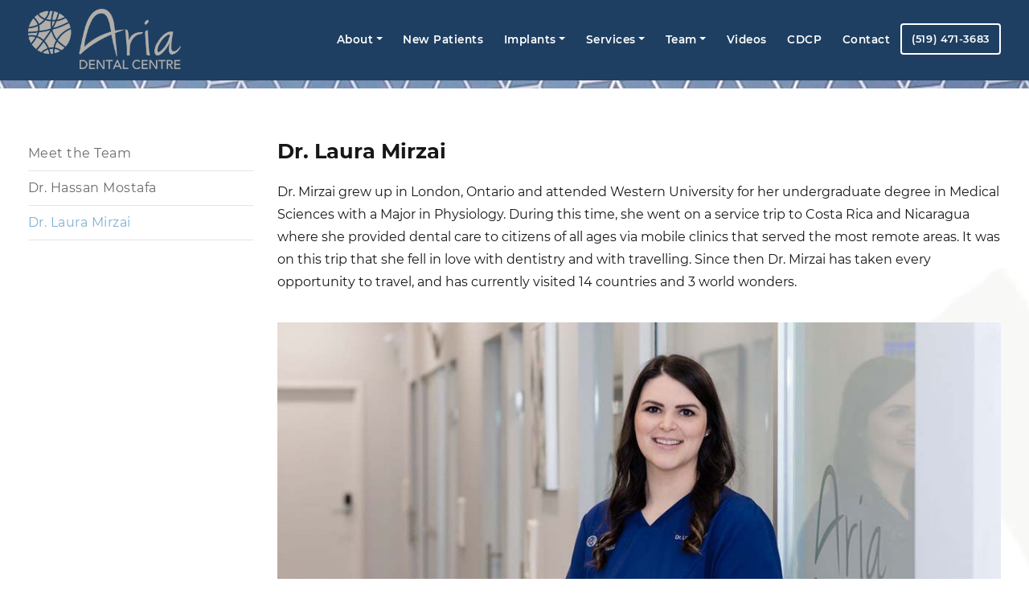

--- FILE ---
content_type: text/html; charset=UTF-8
request_url: https://www.ariadentalcentre.com/team/dr-laura-mirzai
body_size: 8329
content:
<!DOCTYPE html>
<html lang="en" dir="ltr" prefix="og: https://ogp.me/ns#">
  <head>
    <meta charset="utf-8" />
<meta name="description" content="Meet Dr. Laura Mirzai, a trusted dentist at Aria Dental Centre in West London, who is dedicated to providing skilled dental care with a compassionate approach." />
<link rel="canonical" href="https://www.ariadentalcentre.com/team/dr-laura-mirzai" />
<meta property="og:image" content="https://www.ariadentalcentre.com/files/images/opengraph.jpg" />
<meta name="viewport" content="width=device-width, initial-scale=1.0, shrink-to-fit=no" />
<meta name="Generator" content="Drupal 11 (https://www.drupal.org)" />
<meta name="MobileOptimized" content="width" />
<meta name="HandheldFriendly" content="true" />
<link rel="icon" href="/sites/www.ariadentalcentre.com/files/aria_0.png" type="image/png" />
<script type="application/ld+json">{"@context":"http:\/\/schema.org","@type":"Dentist","@id":"https:\/\/www.ariadentalcentre.com","name":"Aria Dental Centre","address":{"@type":"PostalAddress","streetAddress":"640 Hyde Park Rd","addressLocality":"London","addressRegion":"ON","postalCode":"N6H 3S1","addressCountry":"Canada"},"url":"https:\/\/www.ariadentalcentre.com","telephone":"(519) 471-3683","openingHoursSpecification":[{"@type":"openingHoursSpecification","dayOfWeek":"Monday","opens":"10:00","closes":"18:00"},{"@type":"openingHoursSpecification","dayOfWeek":"Tuesday","opens":"09:00","closes":"18:00"},{"@type":"openingHoursSpecification","dayOfWeek":"Wednesday","opens":"07:30","closes":"16:00"},{"@type":"openingHoursSpecification","dayOfWeek":"Thursday","opens":"08:00","closes":"17:00"},{"@type":"openingHoursSpecification","dayOfWeek":"Friday","opens":"09:00","closes":"18:00"}],"areaServed":{"@type":"City","name":"London"},"makesOffer":[{"@type":"Offer","itemOffered":{"@type":"Service","name":"Teeth Whitening in London","description":"Get a whiter smile! We offer at-home and in-office professional teeth whitening."},"url":"https:\/\/www.ariadentalcentre.com\/services\/teeth-whitening-london","priceCurrency":"USD","price":"Varies"},{"@type":"Offer","itemOffered":{"@type":"Service","name":" Cosmetic Dentistry in London","description":"Get a beautiful new smile with cosmetic treatments, including same-day crowns and veneers."},"url":"https:\/\/www.ariadentalcentre.com\/services\/cosmetic-dentistry-london","priceCurrency":"USD","price":"Varies"},{"@type":"Offer","itemOffered":{"@type":"Service","name":"Periodontics in London","description":"Your gums are an integral part of your mouth. Learn how we keep your gums healthy and free from infection."},"url":"https:\/\/www.ariadentalcentre.com\/services\/periodontics-london","priceCurrency":"USD","price":"Varies"},{"@type":"Offer","itemOffered":{"@type":"Service","name":"Implant Solutions","description":""},"url":"https:\/\/www.ariadentalcentre.com\/implants","priceCurrency":"USD","price":"Varies"},{"@type":"Offer","itemOffered":{"@type":"Service","name":"Dentures in London","description":"Modern dentures let you have a beautiful, natural-looking smile."},"url":"https:\/\/www.ariadentalcentre.com\/services\/dentures-london","priceCurrency":"USD","price":"Varies"},{"@type":"Offer","itemOffered":{"@type":"Service","name":"Family Dentistry in London","description":"We love our Aria families! Trust your family\u2019s dental health to our team."},"url":"https:\/\/www.ariadentalcentre.com\/services\/family-dentistry-london","priceCurrency":"USD","price":"Varies"},{"@type":"Offer","itemOffered":{"@type":"Service","name":"Hygiene in London","description":"When was your last professional cleaning? We recommend you come for a cleaning at least once a year to prevent cavities. "},"url":"https:\/\/www.ariadentalcentre.com\/services\/hygiene-london","priceCurrency":"USD","price":"Varies"},{"@type":"Offer","itemOffered":{"@type":"Service","name":"Restorations in London","description":"We provide dental restorations such as fillings, and we offer same-day crowns and bridges."},"url":"https:\/\/www.ariadentalcentre.com\/services\/restorations-london","priceCurrency":"USD","price":"Varies"},{"@type":"Offer","itemOffered":{"@type":"Service","name":"Guards, Bite Appliances in London","description":"Keep your teeth safe. Custom guards and appliances protect your teeth and mouth from damage."},"url":"https:\/\/www.ariadentalcentre.com\/services\/guards-bite-appliances-london","priceCurrency":"USD","price":"Varies"},{"@type":"Offer","itemOffered":{"@type":"Service","name":"Extractions and Wisdom Teeth in London","description":"We remove wisdom teeth in our office. Sedation, including general anesthetic, is available."},"url":"https:\/\/www.ariadentalcentre.com\/services\/extractions-and-wisdom-teeth-london","priceCurrency":"USD","price":"Varies"},{"@type":"Offer","itemOffered":{"@type":"Service","name":"Dental Emergencies in London","description":"Get fast treatment for dental emergencies such as toothaches or broken teeth."},"url":"https:\/\/www.ariadentalcentre.com\/services\/dental-emergencies-london","priceCurrency":"USD","price":"Varies"},{"@type":"Offer","itemOffered":{"@type":"Service","name":"Sedation Dentistry in London","description":"Sedation and sleep dentistry options, including general sedation, for anxious patients."},"url":"https:\/\/www.ariadentalcentre.com\/services\/sedation-dentistry-london","priceCurrency":"USD","price":"Varies"},{"@type":"Offer","itemOffered":{"@type":"Service","name":"Orthodontics and Invisalign in London","description":"Have a straight and even smile! We provide orthodontic treatments, including Invisalign clear aligners."},"url":"https:\/\/www.ariadentalcentre.com\/services\/orthodontics-and-invisalign-london","priceCurrency":"USD","price":"Varies"},{"@type":"Offer","itemOffered":{"@type":"Service","name":"Endodontics in London","description":"Learn about root canal therapy, why we do it, and how it can save a broken tooth."},"url":"https:\/\/www.ariadentalcentre.com\/services\/endodontics-london","priceCurrency":"USD","price":"Varies"}]}</script>

    <meta http-equiv="x-ua-compatible" content="ie=edge">
    <title>Dr. Laura Mirzai | Aria Dental Centre</title>
    <link rel="stylesheet" media="all" href="/sites/www.ariadentalcentre.com/files/css/css_n_Y0Tkpti3PMiOcLiPT-pvzOsmt1N9PHp540wb_-Bj8.css?delta=0&amp;language=en&amp;theme=blackmarble&amp;include=eJx1jdsKAjEMRH-o23ySpHYshXRTknjZ_XoVdF_El5kDZ2CKangYTypfSgfRyrfFe0U6q4GqXSdLDjyCDbwYvO9IOqPraXKDT6CS8L6Jck2-eWBQYUe6o1zUBn06QzCwRq4I7uI5tDX5Pxtwfx38-Hc8AVjNTEc" />
<link rel="stylesheet" media="all" href="/sites/www.ariadentalcentre.com/files/css/css_m5Kgaj1wSNJhIgR6wRa-NKIoCXB00zB-0Jm9UmzOzkY.css?delta=1&amp;language=en&amp;theme=blackmarble&amp;include=eJx1jdsKAjEMRH-o23ySpHYshXRTknjZ_XoVdF_El5kDZ2CKangYTypfSgfRyrfFe0U6q4GqXSdLDjyCDbwYvO9IOqPraXKDT6CS8L6Jck2-eWBQYUe6o1zUBn06QzCwRq4I7uI5tDX5Pxtwfx38-Hc8AVjNTEc" />

    
    <link rel="preload" as="font" href="/themes/blackmarble/fonts/montserrat-v15-latin-regular.woff2" crossorigin>
    <link rel="preload" as="font" href="/themes/blackmarble/fonts/montserrat-v15-latin-100.woff2" crossorigin>
    <link rel="preload" as="font" href="/themes/blackmarble/fonts/montserrat-v15-latin-300.woff2" crossorigin>
    <link rel="preload" as="font" href="/themes/blackmarble/fonts/montserrat-v15-latin-500.woff2" crossorigin>
    <link rel="preload" as="font" href="/themes/blackmarble/fonts/montserrat-v15-latin-600.woff2" crossorigin>
    <link rel="preload" as="font" href="/themes/blackmarble/fonts/montserrat-v15-latin-700.woff2" crossorigin>
  </head>
  <body class="has-region-header has-region-primary_menu has-region-header_right has-region-hero has-region-content has-region-sidebar has-region-below_content has-region-footer has-region-modals navbar-breakpoint-xl path-node path-team-dr-laura-mirzai page-node-type-team">
    <a href="#main-content" class="visually-hidden focusable">
      Skip to main content
    </a>
    
      <div class="dialog-off-canvas-main-canvas" data-off-canvas-main-canvas>
            
<header class="header">  
  <div class="navbar navbar-expand-xl navbar-dark container">
    <div class="navbar-brand pr-1">
        <section class="region region-header">
    <div id="block-blackmarble-branding">
  
    
        <a href="/" rel="home">
      <img src="/sites/www.ariadentalcentre.com/files/logo.webp" width="294" height="116" alt="Home" />
    </a>
      
</div>

  </section>

    </div>
    <div class="collapse navbar-collapse" id="navbarContent">
        <section class="region region-primary-menu">
    <nav role="navigation" aria-labelledby="block-blackmarble-main-menu-menu" id="block-blackmarble-main-menu">
            
  <h2 class="visually-hidden" id="block-blackmarble-main-menu-menu">Main navigation</h2>
  

        
              <ul class="nav">
                          <li class="nav-item">
                                <a href="/" class="nav-link" data-drupal-link-system-path="&lt;front&gt;">Home</a>
                  </li>
                      <li class="nav-item dropdown">
                                <a href="/about-us" class="nav-link dropdown-toggle" data-toggle="dropdown" data-drupal-link-system-path="node/2">About</a>
                          <ul class="dropdown-menu">
                          <li class="nav-item">
                                <a href="/about-us" class="dropdown-item" data-drupal-link-system-path="node/2">About Our Practice</a>
                  </li>
                      <li class="nav-item">
                                <a href="/financial-information" class="dropdown-item" data-drupal-link-system-path="node/37">Financial Information</a>
                  </li>
          </ul>
  
                  </li>
                      <li class="nav-item">
                                <a href="/new-patient-info" class="nav-link" data-drupal-link-system-path="node/21">New Patients</a>
                  </li>
                      <li class="nav-item dropdown">
                                <a href="/implants" class="nav-link dropdown-toggle" data-toggle="dropdown" data-drupal-link-system-path="node/15">Implants</a>
                          <ul class="dropdown-menu">
                          <li class="nav-item">
                                <a href="/implants" class="dropdown-item" data-drupal-link-system-path="node/15">Implant Solutions</a>
                  </li>
                      <li class="nav-item">
                                <a href="/implants/single-or-multiple-implants" class="dropdown-item" data-drupal-link-system-path="node/41">Single or Multiple Implants</a>
                  </li>
                      <li class="nav-item">
                                <a href="/implants/denture-solutions" class="dropdown-item" data-drupal-link-system-path="node/42">Denture Solutions</a>
                  </li>
                      <li class="nav-item">
                                <a href="/implants/full-mouth-implant-bridge" class="dropdown-item" data-drupal-link-system-path="node/43">Full Mouth Implant Bridge</a>
                  </li>
                      <li class="nav-item">
                                <a href="/implants/team" class="dropdown-item" data-drupal-link-system-path="node/48">The Implant Team</a>
                  </li>
                      <li class="nav-item">
                                <a href="/implants/sedation" class="dropdown-item" data-drupal-link-system-path="node/44">Sedation</a>
                  </li>
                      <li class="nav-item">
                                <a href="/implants/pricing" class="dropdown-item" data-drupal-link-system-path="node/45">Pricing</a>
                  </li>
                      <li class="nav-item">
                                <a href="/implants/technology" class="dropdown-item" data-drupal-link-system-path="node/46">Technology</a>
                  </li>
                      <li class="nav-item">
                                <a href="/implants/faq" class="dropdown-item" data-drupal-link-system-path="node/47">FAQ</a>
                  </li>
          </ul>
  
                  </li>
                      <li class="nav-item dropdown">
                                <a href="/our-services" class="nav-link dropdown-toggle" data-toggle="dropdown" data-drupal-link-system-path="node/4">Services</a>
                          <ul class="dropdown-menu">
                          <li class="nav-item">
                                <a href="/our-services" class="dropdown-item" data-drupal-link-system-path="node/4">All Services</a>
                  </li>
                      <li class="nav-item">
                                <a href="/services/cosmetic-dentistry-london" class="dropdown-item" data-drupal-link-system-path="node/10">Cosmetic Dentistry</a>
                  </li>
                      <li class="nav-item">
                                <a href="/services/dental-emergencies-london" class="dropdown-item" data-drupal-link-system-path="node/29">Dental Emergencies</a>
                  </li>
                      <li class="nav-item">
                                <a href="/implants" class="dropdown-item" data-drupal-link-system-path="node/15">Dental Implants</a>
                  </li>
                      <li class="nav-item">
                                <a href="/services/dentures-london" class="dropdown-item" data-drupal-link-system-path="node/16">Dentures</a>
                  </li>
                      <li class="nav-item">
                                <a href="/services/endodontics-london" class="dropdown-item" data-drupal-link-system-path="node/35">Endodontics</a>
                  </li>
                      <li class="nav-item">
                                <a href="/services/extractions-and-wisdom-teeth-london" class="dropdown-item" data-drupal-link-system-path="node/25">Extractions and Wisdom Teeth</a>
                  </li>
                      <li class="nav-item">
                                <a href="/services/family-dentistry-london" class="dropdown-item" data-drupal-link-system-path="node/17">Family</a>
                  </li>
                      <li class="nav-item">
                                <a href="/services/guards-bite-appliances-london" class="dropdown-item" data-drupal-link-system-path="node/24">Guards, Bite Appliances</a>
                  </li>
                      <li class="nav-item">
                                <a href="/services/hygiene-london" class="dropdown-item" data-drupal-link-system-path="node/18">Hygiene</a>
                  </li>
                      <li class="nav-item">
                                <a href="/services/orthodontics-and-invisalign-london" class="dropdown-item" data-drupal-link-system-path="node/34">Orthodontics &amp; Invisalign</a>
                  </li>
                      <li class="nav-item">
                                <a href="/services/periodontics-london" class="dropdown-item" data-drupal-link-system-path="node/11">Periodontics</a>
                  </li>
                      <li class="nav-item">
                                <a href="/services/restorations-london" class="dropdown-item" data-drupal-link-system-path="node/19">Restorations</a>
                  </li>
                      <li class="nav-item">
                                <a href="/services/sedation-dentistry-london" class="dropdown-item" data-drupal-link-system-path="node/30">Sedation Dentistry</a>
                  </li>
                      <li class="nav-item">
                                <a href="/services/teeth-whitening-london" class="dropdown-item" data-drupal-link-system-path="node/8">Teeth Whitening</a>
                  </li>
          </ul>
  
                  </li>
                      <li class="nav-item dropdown">
                                <a href="/meet-our-team" class="nav-link dropdown-toggle active" data-toggle="dropdown" data-drupal-link-system-path="node/12">Team</a>
                          <ul class="dropdown-menu">
                          <li class="nav-item">
                                <a href="/meet-our-team" class="dropdown-item" data-drupal-link-system-path="node/12">Meet the Team</a>
                  </li>
                      <li class="nav-item">
                                <a href="/team/dr-hassan-mostafa" class="dropdown-item" data-drupal-link-system-path="node/27">Dr. Hassan Mostafa</a>
                  </li>
                      <li class="nav-item">
                                <a href="/team/dr-laura-mirzai" class="dropdown-item active is-active" data-drupal-link-system-path="node/28" aria-current="page">Dr. Laura Mirzai</a>
                  </li>
          </ul>
  
                  </li>
                      <li class="nav-item">
                                <a href="/dental-videos" class="nav-link" data-drupal-link-system-path="node/13">Videos</a>
                  </li>
                      <li class="nav-item">
                                <a href="/cdcp" class="nav-link" data-drupal-link-system-path="node/50">CDCP</a>
                  </li>
                      <li class="nav-item">
                                <a href="/contact-us" class="nav-link" data-drupal-link-system-path="node/14">Contact</a>
                  </li>
          </ul>
  


  </nav>
<div id="block-mobilebook">
  
    
      
            <div> <a class="btn mybtn-custom" href="tel:(519) 471-3683">(519) 471-3683</a></div>
      
  </div>

  </section>

    </div>
      <section class="region region-header-right">
    <div id="block-phonebutton">
  
    
      
            <div><div><a class="btn mybtn-custom" href="tel:(519) 471-3683">(519) 471-3683</a></div></div>
      
  </div>

  </section>

    <button class="navbar-toggler" type="button" data-toggle="collapse" data-target="#navbarContent" aria-controls="navbarContent" aria-expanded="false" aria-label="Toggle navigation">
      <span class="navbar-toggler-icon"></span>
    </button>
  </div>
</header>

<div class="bg-dark clearfix">
    <section class="region region-hero">
    <div id="block-headerdefault">
  
    
      
            <div><div class="container-fluid banner">
</div></div>
      
  </div>

  </section>

</div>

<div class="container-fluid p-0 ">
  
</div>

<a id="main-content" tabindex="-1"></a>
<div class="defaultmain container pt-4 pb-4">
  <div class="row">
          <aside class="col-sm-3 order-2 order-sm-0">
          <section class="region region-sidebar">
    <nav role="navigation" aria-labelledby="block-mainnavigation-menu" id="block-mainnavigation">
            
  <h2 class="visually-hidden" id="block-mainnavigation-menu">Main navigation</h2>
  

        
              <ul class="nav">
                          <li class="nav-item">
                                <a href="/meet-our-team" class="nav-link" data-drupal-link-system-path="node/12">Meet the Team</a>
                  </li>
                      <li class="nav-item">
                                <a href="/team/dr-hassan-mostafa" class="nav-link" data-drupal-link-system-path="node/27">Dr. Hassan Mostafa</a>
                  </li>
                      <li class="nav-item">
                                <a href="/team/dr-laura-mirzai" class="nav-link active is-active" data-drupal-link-system-path="node/28" aria-current="page">Dr. Laura Mirzai</a>
                  </li>
          </ul>
  


  </nav>

  </section>

      </aside>
      <main class="col-sm-9">
        <a id="main-content" tabindex="-1"></a>
          <section class="region region-content">
    <div data-drupal-messages-fallback class="hidden"></div>
<div id="block-blackmarble-page-title">
  
    
      
  <h1>
<span>Dr. Laura Mirzai</span>
</h1>


  </div>
<div id="block-blackmarble-content">
  
    
      <article data-history-node-id="28">

  
    

  
  <div>
    
            <div><p>Dr. Mirzai grew up in London, Ontario and attended Western University for her undergraduate degree in Medical Sciences with a Major in Physiology. During this time, she went on a service trip to Costa Rica and Nicaragua where she provided dental care to citizens of all ages via mobile clinics that served the most remote areas. It was on this trip that she fell in love with dentistry and with travelling. Since then Dr. Mirzai has taken every opportunity to travel, and has currently visited 14 countries and 3 world wonders.</p>

<img class="img-fluid mt-2 mb-3 rec-img" alt="Dr. Mirzai" src="/files/images/team/dr-mirzai-lg.jpg?v=3">

<p>Dr. Mirzai attended Schulich School of Dentistry at Western University and received her Doctor of Dental Surgery Degree with Distinction. She also received the Schulich Dentistry Award in Professionalism and Ethics, which recognizes a student who has demonstrated high levels of professionalism on the clinic floor with patients, staff, faculty, and other students.</p>

<p>In her spare time, Dr. Mirzai enjoys spending time with family, reading, playing piano and traveling. Her positive attitude, dedication and integrity make her a great asset to the team at Aria Dental Centre.</p></div>
      
  </div>

</article>

  </div>

  </section>

      </main>
      </div>
</div>

<div class="container-fluid p-0" role="complementary">
    <section class="region region-below-content">
    <div id="block-newpatientsaltbar">
  
    
      
            <div><div class="container-fluid newpatients-altbar p-0 pt-4 pb-4 pt-sm-4 pb-sm-4 mt-4">
  <div class="container">
    <div class="row">
    
      <div class="col-12 text-center">
        <h2 class="mb-1">New Patients Welcome</h2>
        <p>Thank you for considering us as your dental office! Get important information and forms for your first appointment.</p>
<a href="/node/21" class="callbutton">FIND OUT MORE</a>
      </div>
      
         
    </div>
  </div>
</div></div>
      
  </div>

  </section>

</div>

<footer class="container-fluid p-0 pt-5 pb-5">
    <div class="container text-center text-sm-left ">
          <section class="region region-footer">
    <div id="block-footer">
  
    
      
            <div><div class="row"><!-- Group --><div class="col-md-6 mb-4 col-sm-12"><p class="h3">Aria Dental Centre</p><p>640 Hyde Park Rd<br>London, ON, N6H 3S1<br><span class="font-weight-bold">Phone:</span> <a href="tel:(519) 471-3683">(519) 471-3683</a><br><span class="font-weight-bold">Fax:</span> (519) 471-1210<br><span class="font-weight-bold">Email:</span> <a href="mailto:info@ariadentalcentre.com">info@ariadentalcentre.com</a><br>&nbsp;</p><p class="clearfix pb-2 text-center text-sm-left"><a href="https://g.page/ariadentalcentre?share" target="blank"><img class="social-icon" src="/files/images/social/google.webp" width="72" height="72" alt="Google icon" loading="lazy"></a> <a href="https://www.facebook.com/ariadentalcentre/" target="blank"><img class="social-icon" src="/files/images/social/facebook.webp" width="72" height="72" alt="Facebook icon" loading="lazy"></a> <a href="https://www.instagram.com/ariadentalcentre/" target="blank"><img class="social-icon" src="/files/images/social/instagram.webp" width="72" height="72" alt="Instagram icon" loading="lazy"></a></p></div><!-- Group --><div class="col-md-6 mb-4 col-sm-12"><h3>Office Hours</h3><div class="day clearfix"><span class="float-left">Monday</span><span class="float-right">10:00am - 6:00pm</span></div><div class="day clearfix"><span class="float-left">Tuesday</span><span class="float-right">9:00am - 6:00pm</span></div><div class="day clearfix"><span class="float-left">Wednesday</span><span class="float-right">7:30am - 4:00pm</span></div><div class="day clearfix"><span class="float-left">Thursday</span><span class="float-right">8:00am - 5:00pm</span></div><div class="day clearfix"><span class="float-left">Friday</span><span class="float-right">9:00am - 3:00pm*</span></div><div class="day clearfix"><span class="float-left">Saturday</span><span class="float-right">Once per month - </span></div><div class="day clearfix"><span class="float-left">Sunday</span><span class="float-right">Closed - </span></div><p class="mt-2">*9:00am - 3:00pm Admin Only</p></div><!-- Map --><div class="col-12 lazyload"><iframe style="border:0;" title="Map" role="application" data-src="https://www.google.com/maps/embed?pb=!1m14!1m8!1m3!1d11676.682707605296!2d-81.3205406!3d42.9746782!3m2!1i1024!2i768!4f13.1!3m3!1m2!1s0x0%3A0xc1f466c1c79842ee!2sAria%20Dental%20Centre!5e0!3m2!1sen!2sca!4v1576253044520!5m2!1sen!2sca" width="100%" height="450" frameborder="0" allowfullscreen></iframe></div><!-- Credit --><div class="col-12 mt-3 credit"><p><a href="/sitemap">Sitemap</a> | <a href="/privacy-policy">Privacy Policy</a><br><a href="https://www.optiopublishing.com" target="blank">Dental websites and patient education videos by Optio Publishing.</a><br>Photographs are being used for illustrative purposes only and any person depicted in the content is a model.</p></div></div></div>
      
  </div>

  </section>

    </div>
</footer>

  <section class="region region-modals">
    <div class="search-block-form modal fade" data-drupal-selector="search-block-form" id="block-searchform" role="search" role="dialog" aria-hidden="true">
  <div class="modal-dialog modal-dialog-centered" role="document">
    <div class="modal-content">
      <div class="modal-header">
                <button type="button" class="close" data-dismiss="modal" aria-label="Close">
          <span aria-hidden="true">&times;</span>
        </button>
      </div>
              <div class="modal-body">
          <form action="/search/node" method="get" id="search-block-form" accept-charset="UTF-8">
  <div class="js-form-item form-item js-form-type-search form-item-keys js-form-item-keys form-no-label form-group">
      <label for="edit-keys" class="visually-hidden">Search</label>
          <input title="Enter the terms you wish to search for." data-drupal-selector="edit-keys" type="search" id="edit-keys" name="keys" value="" size="15" maxlength="128" class="form-search form-control" />

        </div>
<div data-drupal-selector="edit-actions" class="form-actions js-form-wrapper form-wrapper" id="edit-actions"><input data-drupal-selector="edit-submit" type="submit" id="edit-submit" value="Search" class="button js-form-submit form-submit btn btn-primary" />
</div>

</form>

        </div>
          </div>
  </div>
</div>
<div id="block-webform" class="modal fade" role="dialog" aria-hidden="true">
  <div class="modal-dialog modal-dialog-centered" role="document">
    <div class="modal-content">
      <div class="modal-header">
                <button type="button" class="close" data-dismiss="modal" aria-label="Close">
          <span aria-hidden="true">&times;</span>
        </button>
      </div>
              <div class="modal-body">
          <form class="webform-submission-form webform-submission-add-form webform-submission-contact-form webform-submission-contact-add-form webform-submission-contact-node-28-form webform-submission-contact-node-28-add-form js-webform-details-toggle webform-details-toggle" data-drupal-selector="webform-submission-contact-node-28-add-form" action="/team/dr-laura-mirzai" method="post" id="webform-submission-contact-node-28-add-form" accept-charset="UTF-8">
  
  <div class="js-webform-type-textfield webform-type-textfield js-form-item form-item js-form-type-textfield form-item-name js-form-item-name form-group">
      <label for="edit-name" class="js-form-required form-required">Your Name</label>
          <input data-drupal-selector="edit-name" type="text" id="edit-name" name="name" value="" size="60" maxlength="255" class="required form-control" required="required" />

        </div>
<div class="js-webform-type-email webform-type-email js-form-item form-item js-form-type-email form-item-email js-form-item-email form-group">
      <label for="edit-email" class="js-form-required form-required">Your Email</label>
          <input data-drupal-selector="edit-email" type="email" id="edit-email" name="email" value="" size="60" maxlength="254" class="form-email required form-control" required="required" />

        </div>
<div class="js-webform-type-tel webform-type-tel js-form-item form-item js-form-type-tel form-item-phone-number js-form-item-phone-number form-group">
      <label for="edit-phone-number" class="js-form-required form-required">Phone Number</label>
          <input data-drupal-selector="edit-phone-number" type="tel" id="edit-phone-number" name="phone_number" value="" size="30" maxlength="128" class="form-tel required form-control" required="required" />

        </div>
<div class="js-webform-type-textfield webform-type-textfield js-form-item form-item js-form-type-textfield form-item-subject js-form-item-subject form-group">
      <label for="edit-subject" class="js-form-required form-required">Subject</label>
          <input data-drupal-selector="edit-subject" type="text" id="edit-subject" name="subject" value="" size="60" maxlength="255" class="required form-control" required="required" />

        </div>
<div class="js-webform-type-textarea webform-type-textarea js-form-item form-item js-form-type-textarea form-item-message js-form-item-message form-group">
      <label for="edit-message" class="js-form-required form-required">Message</label>
        <textarea data-drupal-selector="edit-message" id="edit-message" name="message" rows="5" cols="60" class="form-textarea required resize-vertical form-control" required="required"></textarea>

        </div>
<div class="js-webform-type-checkbox webform-type-checkbox js-form-item form-item js-form-type-checkbox form-item-new-patient js-form-item-new-patient form-group">
        <input data-drupal-selector="edit-new-patient" type="checkbox" id="edit-new-patient" name="new_patient" value="1" class="form-checkbox form-check-input" />

        <label for="edit-new-patient" class="option">I am a new patient</label>
      </div>
<div class="js-webform-type-textfield webform-type-textfield js-form-item form-item js-form-type-textfield form-item-test-optio js-form-item-test-optio form-group">
      <label for="edit-test-optio">Test Optio</label>
          <input data-drupal-selector="edit-test-optio" type="text" id="edit-test-optio" name="test_optio" value="" size="60" maxlength="255" class="form-control" />

        </div>
  <input data-drupal-selector="edit-send-to" type="hidden" name="send_to" value="info@ariaimplantcentre.com" class="form-control" />
<div data-drupal-selector="edit-actions" class="form-actions webform-actions js-form-wrapper form-wrapper" id="edit-actions"><input class="webform-button--submit button button--primary js-form-submit form-submit btn btn-primary" data-drupal-selector="edit-actions-submit" type="submit" id="edit-actions-submit" name="op" value="Send message" />

</div>
  <input autocomplete="off" data-drupal-selector="form-9w-z5d3m3k9adasluvqixkr4nblj6jzuvnhos3xpj2m" type="hidden" name="form_build_id" value="form-9w_z5d3m3K9ADASLuvQiXKR4nBLJ6jZUvnHoS3XPj2M" class="form-control" />
  <input data-drupal-selector="edit-webform-submission-contact-node-28-add-form" type="hidden" name="form_id" value="webform_submission_contact_node_28_add_form" class="form-control" />


  
</form>

        </div>
          </div>
  </div>
</div>

  </section>




  </div>

    <script async defer src="https://www.googletagmanager.com/gtag/js?id=G-V0NHWE20VV"></script>
<script>

  window.dataLayer = window.dataLayer || [];
  window.gtag = function gtag(){dataLayer.push(arguments);}
  gtag('js', new Date());

  (function() {
    let campaign = {};
    let id = getCookieByName('utm_campaign');
    let source = getCookieByName('utm_source');
    let medium = getCookieByName('utm_medium');
    if (id) campaign.id = id;
    if (source) campaign.source = source;
    if (medium) campaign.medium = medium;
    function getCookieByName(name) {
      const match = document.cookie.match(new RegExp('(^| )' + name + '=([^;]+)'));
      if (match) {
        return match[2];
      }
      return null;
    }
    if (Object.keys(campaign).length > 0) {
      gtag('set', 'campaign', campaign);
    }
  })();

  gtag('config', 'G-V0NHWE20VV');
      gtag('config', 'G-7TQXD694Q5');
        gtag('config', 'AW-669997828');
  
  
  (function() {
    let telLinks = document.querySelectorAll('a[href^="tel"]');
    for (let i = 0; i < telLinks.length; i++) {
      telLinks[i].addEventListener('click', function() {
        gtag('event', 'Call');
                  gtag('event', 'conversion', {'send_to': 'AW-669997828/IhsrCPuvu9cBEIS2vb8C'});
                          fbq('track', 'Contact');
              });
    }

    let emailLinks = document.querySelectorAll('a[href^="mailto"]');
    for (let i = 0; i < emailLinks.length; i++) {
      emailLinks[i].addEventListener('click', function() {
        gtag('event', 'Email');
                  gtag('event', 'conversion', {'send_to': 'AW-669997828/AtwOCJT-1IgDEIS2vb8C'});
                          fbq('track', 'Contact');
              });
    }
  })();

</script>

  <script >
    !function(f,b,e,v,n,t,s)
    {if(f.fbq)return;n=f.fbq=function(){n.callMethod?
    n.callMethod.apply(n,arguments):n.queue.push(arguments)};
    if(!f._fbq)f._fbq=n;n.push=n;n.loaded=!0;n.version='2.0';
    n.queue=[];t=b.createElement(e);t.async=!0;
    t.src=v;s=b.getElementsByTagName(e)[0];
    s.parentNode.insertBefore(t,s)}(window, document,'script',
    'https://connect.facebook.net/en_US/fbevents.js');
    fbq('init', '203958051460301');
    fbq('track', 'PageView');
      </script>
  <noscript>
    <img height="1" width="1" style="display:none" src="https://www.facebook.com/tr?id=203958051460301&ev=PageView&noscript=1"/>
  </noscript>


    <script type="application/json" data-drupal-selector="drupal-settings-json">{"path":{"baseUrl":"\/","pathPrefix":"","currentPath":"node\/28","currentPathIsAdmin":false,"isFront":false,"currentLanguage":"en"},"pluralDelimiter":"\u0003","suppressDeprecationErrors":true,"ajaxTrustedUrl":{"\/search\/node":true,"form_action_p_pvdeGsVG5zNF_XLGPTvYSKCf43t8qZYSwcfZl2uzM":true},"user":{"uid":0,"permissionsHash":"8f4658015e2082eb7004b101f9ba0df33971d0c1bc7e807de30b487c4b8693e8"}}</script>
<script src="/core/assets/vendor/jquery/jquery.min.js?v=4.0.0-rc.1"></script>
<script src="/sites/www.ariadentalcentre.com/files/js/js_qWwZ25UotPZyf9ClBqJrPlOvmdO1DaW6ZNEpdPDJb74.js?scope=footer&amp;delta=1&amp;language=en&amp;theme=blackmarble&amp;include=eJyFjVEKgDAMQy80tyNJx-IYdHbYoujpVVB_RPxJHuRBooipTdRCvMk9FEaaOy0JTpoV6RtlaANSYNpWFkpuQRxkquFqD0bFaD7BqLB6pRm_kknO_K1VqB7Pr_2MHX4ISx0"></script>

  </body>
</html>
